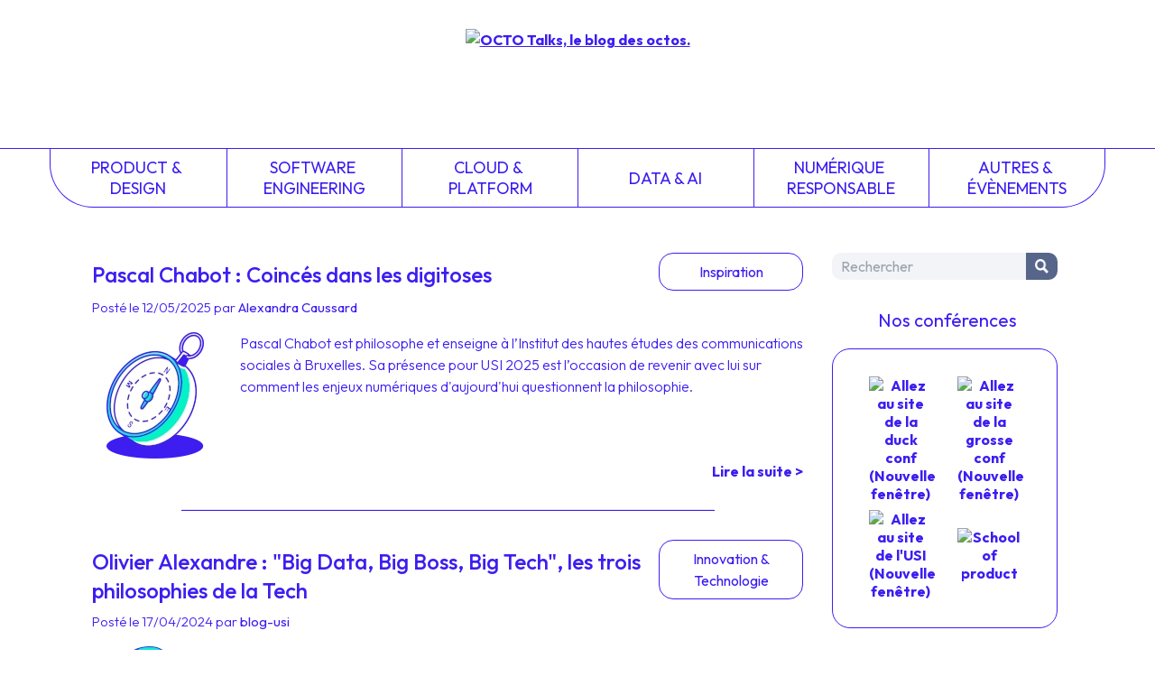

--- FILE ---
content_type: text/html
request_url: https://blog.usievents.com/category/thematiques
body_size: 3345
content:
<!doctype html><html lang=fr class=overflow-x-hidden><meta charset=UTF-8><meta name=viewport content="width=device-width,initial-scale=1"><link rel=stylesheet href="https://fonts.googleapis.com/css2?family=Outfit:wght@100..900&display=swap"><link rel=stylesheet href=/style.css><link rel=stylesheet href=https://cdnjs.cloudflare.com/ajax/libs/prism/1.29.0/themes/prism.min.css><script src=https://um3rfi80td.execute-api.eu-west-3.amazonaws.com/default/tracking.js></script><script src=/scripts/nav.js></script><link rel="shortcut icon" href=/assets/favicon.ico><title>USI Events - Blog</title><meta name=description content="Le blog de l'USI"><link rel=canonical href=https://blog.usievents.com><meta property=og:locale content=fr_FR><meta property=og:site_name content="USI Events - Blog"><meta property=og:type content=website><meta property=og:title content="USI Events - Blog"><meta property=og:description content="Le blog de l'USI"><meta property=og:url content=https://blog.usievents.com><meta name=twitter:card content=summary><meta name=twitter:site content=@usievents><meta name=twitter:title content="USI Events - Blog"><meta name=twitter:description content="Le blog de l'USI"><meta name=twitter:creator content=@usievents><link rel=alternate type=application/rss+xml title="Le blog de l'USI" href=https://blog.usievents.com/feed><body class=usi_space><div id=header></div><div class=blogContainer><main><div class=articleList><div class=articleListItem><div><div class=articleListItem-header><a href=/pascal-chabot--coinces-dans-les-digitoses class=articleListItem-title><h2>Pascal Chabot : Coincés dans les digitoses</h2></a><a href=/category/inspiration class=articleListItem-category><span>Inspiration</span></a></div><span class=articleListItem-dateAuthor>Posté le 12/05/2025 par <a href=/author/alexandra.caussard>Alexandra Caussard</a></span></div><div class=articleListItem-preview-block><picture class=articleListItem-preview-pic><source srcset=/assets/icons/3.webp type=image/webp><source srcset=/assets/icons/3.jpg type=image/jpeg><img src=/assets/icons/3.jpg alt=""></picture><div class=articleListItem-preview><p>Pascal Chabot est philosophe et enseigne à l’Institut des hautes études des communications sociales à Bruxelles. Sa présence pour USI 2025 est l’occasion de revenir avec lui sur comment les enjeux numériques d'aujourd'hui questionnent la philosophie.</div><a class=articleListItem-more href=/pascal-chabot--coinces-dans-les-digitoses>Lire la suite ></a></div><hr class=articleListItem-separator></div><div class=articleListItem><div><div class=articleListItem-header><a href=/olivier-alexandre--big-data-big-boss-big-tech-les-trois-philosophies-de-la-tech class=articleListItem-title><h2>Olivier Alexandre : "Big Data, Big Boss, Big Tech", les trois philosophies de la Tech</h2></a><a href=/category/innovation-technologie class=articleListItem-category><span>Innovation & Technologie</span></a></div><span class=articleListItem-dateAuthor>Posté le 17/04/2024 par <a href=/author/blog-usi>blog-usi</a></span></div><div class=articleListItem-preview-block><picture class=articleListItem-preview-pic><source srcset=/assets/icons/11.webp type=image/webp><source srcset=/assets/icons/11.jpg type=image/jpeg><img src=/assets/icons/11.jpg alt=""></picture><div class=articleListItem-preview><p>Olivier Alexandre a étudié durant plusieurs années l’industrie des nouvelles technologies et le développement de la Silicon Valley. Nous revenons avec lui sur les philosophies qui animent les entrepreneurs, les entreprises et les technologies mises en œuvre dans la Silicon Valley et qui façonnent notre compréhension du monde.</div><a class=articleListItem-more href=/olivier-alexandre--big-data-big-boss-big-tech-les-trois-philosophies-de-la-tech>Lire la suite ></a></div><hr class=articleListItem-separator></div><div class=articleListItem><div><div class=articleListItem-header><a href="/ce-n'est-pas-la-reglementation-qui-compromet-l'innovation-europeenne-!" class=articleListItem-title><h2>Ce n'est pas la réglementation qui compromet l'innovation européenne !</h2></a><a href=/category/innovation-technologie class=articleListItem-category><span>Innovation & Technologie</span></a></div><span class=articleListItem-dateAuthor>Posté le 15/04/2024 par <a href=/author/blog-usi>blog-usi</a></span></div><div class=articleListItem-preview-block><picture class=articleListItem-preview-pic><source srcset=/assets/icons/15.webp type=image/webp><source srcset=/assets/icons/15.jpg type=image/jpeg><img src=/assets/icons/15.jpg alt=""></picture><div class=articleListItem-preview><p>La spécialiste des questions de régulations, Anu Bradford vient de publier une longue analyse où elle remet en question l'opinion commune qui voudrait qu'une réglementation plus stricte de l'économie numérique compromettrait l'innovation...</div><a class=articleListItem-more href="/ce-n'est-pas-la-reglementation-qui-compromet-l'innovation-europeenne-!">Lire la suite ></a></div><hr class=articleListItem-separator></div><div class=articleListItem><div><div class=articleListItem-header><a href=/sarah-guillou--la-souverainete-numerique-une-souverainete-sous-steroides class=articleListItem-title><h2>Sarah Guillou : la souveraineté numérique, une souveraineté sous stéroïdes ?</h2></a><a href=/category/business-strategie class=articleListItem-category><span>Business & Stratégie</span></a></div><span class=articleListItem-dateAuthor>Posté le 08/04/2024 par <a href=/author/blog-usi>blog-usi</a></span></div><div class=articleListItem-preview-block><picture class=articleListItem-preview-pic><source srcset=/assets/icons/10.webp type=image/webp><source srcset=/assets/icons/10.jpg type=image/jpeg><img src=/assets/icons/10.jpg alt=""></picture><div class=articleListItem-preview><p>La souveraineté numérique est-elle un moyen de rappeler que la technologie joue un jeu dans l'exercice de la souveraineté ? Après avoir éclairé les enjeux de la souveraineté économique, observons avec elle les particularités de la souveraineté numérique.</div><a class=articleListItem-more href=/sarah-guillou--la-souverainete-numerique-une-souverainete-sous-steroides>Lire la suite ></a></div><hr class=articleListItem-separator></div><div class=articleListItem><div><div class=articleListItem-header><a href=/sarah-guillou--la-souverainete-une-idee-mal-posee class=articleListItem-title><h2>Sarah Guillou : la souveraineté, une idée mal posée ?</h2></a><a href=/category/business-strategie class=articleListItem-category><span>Business & Stratégie</span></a></div><span class=articleListItem-dateAuthor>Posté le 02/04/2024 par <a href=/author/blog-usi>blog-usi</a></span></div><div class=articleListItem-preview-block><picture class=articleListItem-preview-pic><source srcset=/assets/icons/9.webp type=image/webp><source srcset=/assets/icons/9.jpg type=image/jpeg><img src=/assets/icons/9.jpg alt=""></picture><div class=articleListItem-preview><p>Comment peut-on définir la souveraineté économique et pourquoi cette idée a-t-elle pris la place de la notion de compétitivité qui s'imposait jusqu'alors ? Quelle différence avec le patriotisme économique ? On en parle avec Sarah Guillou !</div><a class=articleListItem-more href=/sarah-guillou--la-souverainete-une-idee-mal-posee>Lire la suite ></a></div><hr class=articleListItem-separator></div><div class=articleListItem><div><div class=articleListItem-header><a href=/internet-du-soft-power-au-hard-power class=articleListItem-title><h2>Internet, du soft power au hard power</h2></a><a href=/category/innovation-technologie class=articleListItem-category><span>Innovation & Technologie</span></a></div><span class=articleListItem-dateAuthor>Posté le 21/03/2024 par <a href=/author/blog-usi>blog-usi</a></span></div><div class=articleListItem-preview-block><picture class=articleListItem-preview-pic><source srcset=/assets/icons/3.webp type=image/webp><source srcset=/assets/icons/3.jpg type=image/jpeg><img src=/assets/icons/3.jpg alt=""></picture><div class=articleListItem-preview><p>Longtemps les Etats-Unis se sont opposés à l'idée même de restreindre la liberté de circulation des technologies. Les technologies étaient alors le support d'une liberté d'expression renouvelée, d'un soft power qui allait inonder le monde des valeurs occidentales et du libre marché.</div><a class=articleListItem-more href=/internet-du-soft-power-au-hard-power>Lire la suite ></a></div><hr class=articleListItem-separator></div><div class=articleListItem><div><div class=articleListItem-header><a href="/decouvrez-toute-la-programmation-d'usi-2024" class=articleListItem-title><h2>Découvrez toute la programmation d'USI 2024</h2></a><a href=/category/actualite class=articleListItem-category><span>Actualité</span></a></div><span class=articleListItem-dateAuthor>Posté le 19/03/2024 par <a href=/author/blog-usi>blog-usi</a></span></div><div class=articleListItem-preview-block><picture class=articleListItem-preview-pic><source srcset=/assets/icons/14.webp type=image/webp><source srcset=/assets/icons/14.jpg type=image/jpeg><img src=/assets/icons/14.jpg alt=""></picture><div class=articleListItem-preview><p>Plongez dans la programmation USI 2024 avec Thierry Marx, Murielle Lafaye, Frédéric Pierucci, Cécile Dejoux ou encore Roland Lehoucq...</div><a class=articleListItem-more href="/decouvrez-toute-la-programmation-d'usi-2024">Lire la suite ></a></div><hr class=articleListItem-separator></div><div class=articleListItem><div><div class=articleListItem-header><a href=/save-the-date-usi-revient-le-24-juin-2024-au-musee-du-quai-branly class=articleListItem-title><h2>Save the Date - USI revient le 24 juin 2024 au Musée du Quai Branly</h2></a><a href=/category/actualite class=articleListItem-category><span>Actualité</span></a></div><span class=articleListItem-dateAuthor>Posté le 30/11/2023 par <a href=/author/alexandra.caussard>Alexandra Caussard</a></span></div><div class=articleListItem-preview-block><picture class=articleListItem-preview-pic><source srcset=/assets/icons/3.webp type=image/webp><source srcset=/assets/icons/3.jpg type=image/jpeg><img src=/assets/icons/3.jpg alt=""></picture><div class=articleListItem-preview><p>Pour sa nouvelle édition, la conférence USI revient avec une question qui se pose aujourd’hui à toutes les échelles dans nos sociétés… La technologie dans l'exercice de la souveraineté : comment s’écrivent les nouvelles règles du jeu ?</div><a class=articleListItem-more href=/save-the-date-usi-revient-le-24-juin-2024-au-musee-du-quai-branly>Lire la suite ></a></div><hr class=articleListItem-separator></div><div class=articleListItem><div><div class=articleListItem-header><a href=/dominique-buinier-quand-le-vecu-personnel-resonne-en-entreprise-usi-2023 class=articleListItem-title><h2>Dominique Buinier - Quand le vécu personnel résonne en entreprise - USI 2023</h2></a><a href=/category/culture-management class=articleListItem-category><span>Culture & Management</span></a></div><span class=articleListItem-dateAuthor>Posté le 01/07/2023 par <a href=/author/blog-usi>blog-usi</a></span></div><div class=articleListItem-preview-block><picture class=articleListItem-preview-pic><source srcset=/assets/icons/15.webp type=image/webp><source srcset=/assets/icons/15.jpg type=image/jpeg><img src=/assets/icons/15.jpg alt=""></picture><div class=articleListItem-preview><p>Ingénieure de formation, Dominique Buinier est directrice des opérations chez OCTO Technology. Il y a cinq ans, en prenant conscience de l’urgence écologique, elle a bien failli tout envoyer valser. Au lieu de cela, elle a choisi de rester en poste avec une casquette supplémentaire, celle de directrice de la RSE...</div><a class=articleListItem-more href=/dominique-buinier-quand-le-vecu-personnel-resonne-en-entreprise-usi-2023>Lire la suite ></a></div><hr class=articleListItem-separator></div><div class=articleListItem><div><div class=articleListItem-header><a href=/timothee-parrique-cap-vers-la-decroissance-usi-2023 class=articleListItem-title><h2>Timothée Parrique - Cap vers la décroissance ? - USI 2023</h2></a><a href=/category/inspiration class=articleListItem-category><span>Inspiration</span></a></div><span class=articleListItem-dateAuthor>Posté le 01/07/2023 par <a href=/author/blog-usi>blog-usi</a></span></div><div class=articleListItem-preview-block><picture class=articleListItem-preview-pic><source srcset=/assets/icons/8.webp type=image/webp><source srcset=/assets/icons/8.jpg type=image/jpeg><img src=/assets/icons/8.jpg alt=""></picture><div class=articleListItem-preview><p>Depuis 2022 et la sortie de son livre Ralentir ou périr, le chercheur spécialiste de la décroissance Timothée Parrique enchaîne les conférences. Mais c’est peu dire que le concept persiste à diviser. Avec son franc-parler habituel, l’économiste nous livre ses réflexions et questionnements sur la décroissance : qui est-elle ? D’où vient-elle ?</div><a class=articleListItem-more href=/timothee-parrique-cap-vers-la-decroissance-usi-2023>Lire la suite ></a></div><hr class=articleListItem-separator></div></div><div class=text-center><span class="pagination active">1</span><a class=pagination href=/page/2>2</a><a class=pagination href=/page/3>3</a><a class=pagination href=/page/4>4</a><a class="pagination arrow" href=/page/2><svg style="width: 20px;" xmlns=http://www.w3.org/2000/svg fill=none viewBox="0 0 24 24" stroke-width=1.5 stroke=currentColor class="w-6 h-6 inline-block"><path stroke-linecap=round stroke-linejoin=round d="M8.25 4.5l7.5 7.5-7.5 7.5"/></svg></a></div></main><aside id=right_zone></aside></div><div id=footer></div><template data-purpose=hubspot><script type=text/javascript id=hs-script-loader async defer src=//js.hs-scripts.com/6695516.js></script></template><script src=https://swetrix.org/swetrix.js defer></script><script>document.addEventListener('DOMContentLoaded', function() {
        swetrix.init('OaraFIRpgpPH', {
          apiURL: 'https://api.analytics.octo.tools/log',
        })
        swetrix.trackViews()
      })</script><noscript><img src="https://api.analytics.octo.tools/log/noscript?pid=OaraFIRpgpPH" alt="" referrerpolicy=no-referrer-when-downgrade></noscript>